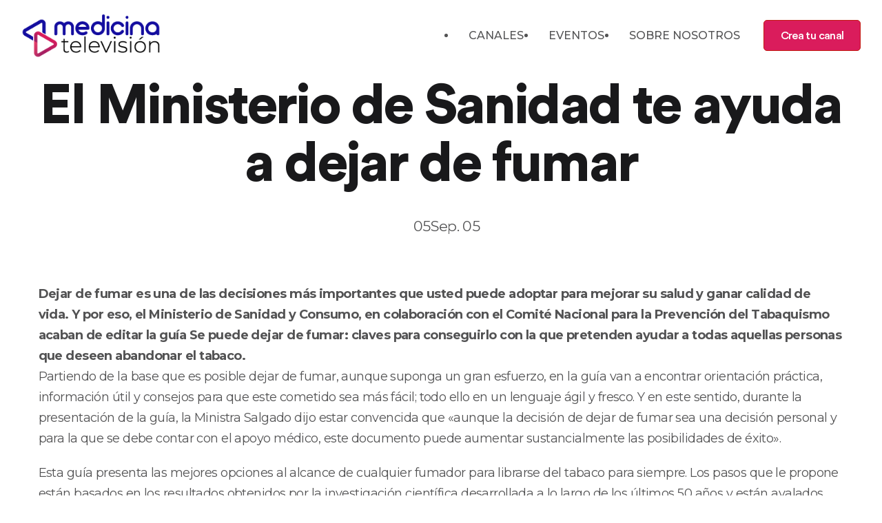

--- FILE ---
content_type: text/html
request_url: https://www.medicinatelevision.tv/reportajes/el-ministerio-de-sanidad-te-ayuda-a-dejar-de-fumar-1121
body_size: 26832
content:
<!DOCTYPE html><html lang="es"><head><meta name="viewport" content="width=device-width"/><meta charSet="utf-8"/><title>El Ministerio de Sanidad te ayuda a dejar de fumar</title><link rel="icon" type="image/png" href="[data-uri]"/><meta name="description" content="Dejar de fumar es una de las decisiones más importantes que usted puede adoptar para mejorar su salud y ganar calidad de vida. Y por eso, el Ministerio de Sanidad y Consumo, en colaboración con el Comité Nacional para la Prevención del Tabaquismo acaban de editar la guía Se puede dejar de fumar: claves para conseguirlo con la que pretenden ayudar a todas aquellas personas que deseen abandonar el tabaco."/><link rel="canonical" href="https://www.medicinatelevision.tv/reportajes/el-ministerio-de-sanidad-te-ayuda-a-dejar-de-fumar-1121"/><meta name="next-head-count" content="6"/><link rel="preload" href="/_next/static/css/25f4066f067de15c48bc.css" as="style"/><link rel="stylesheet" href="/_next/static/css/25f4066f067de15c48bc.css" data-n-g=""/><noscript data-n-css=""></noscript><script defer="" nomodule="" src="/_next/static/chunks/polyfills-a40ef1678bae11e696dba45124eadd70.js"></script><script src="/_next/static/chunks/webpack-08d254eb2dd69a322d40.js" defer=""></script><script src="/_next/static/chunks/framework-7612f137f39df1be4160.js" defer=""></script><script src="/_next/static/chunks/main-931ecbb6ec856fd62ca8.js" defer=""></script><script src="/_next/static/chunks/pages/_app-c094a2f0e65d55eb8a36.js" defer=""></script><script src="/_next/static/chunks/8586-b48485c3f14c358ce3af.js" defer=""></script><script src="/_next/static/chunks/pages/reportajes/%5B...slug%5D-6037bc21c7ddda41816d.js" defer=""></script><script src="/_next/static/2h4OJnbCO5OyCPuvXxuKA/_buildManifest.js" defer=""></script><script src="/_next/static/2h4OJnbCO5OyCPuvXxuKA/_ssgManifest.js" defer=""></script><style data-styled="" data-styled-version="5.3.3">.bvftRP{position:fixed;width:100%;top:0;left:0;bottom:0;height:100%;z-index:99999;background:rgba(0,0,0,0.5);opacity:1;visibility:visible;-webkit-transition:all 0.3s ease-out;transition:all 0.3s ease-out;}/*!sc*/
.bvftRP.hidden{opacity:0;visibility:hidden;}/*!sc*/
data-styled.g1[id="sc-bdvvtL"]{content:"bvftRP,"}/*!sc*/
.bPVpXP{position:fixed;width:17rem;top:0;right:0;bottom:0;height:100%;z-index:999999;background:#fff;overflow-y:auto;-webkit-transform:translateX(0);-ms-transform:translateX(0);transform:translateX(0);-webkit-transition:all 0.3s ease-out;transition:all 0.3s ease-out;}/*!sc*/
.bPVpXP.hidden{-webkit-transform:translateX(100%);-ms-transform:translateX(100%);transform:translateX(100%);}/*!sc*/
.bPVpXP .dropdown-menu{position:static !important;will-change:initial !important;-webkit-transform:initial !important;-ms-transform:initial !important;transform:initial !important;float:none !important;}/*!sc*/
data-styled.g2[id="sc-gsDKAQ"]{content:"bPVpXP,"}/*!sc*/
.amlir{font-weight:600;font-size:1.25rem;}/*!sc*/
data-styled.g3[id="sc-dkPtRN"]{content:"amlir,"}/*!sc*/
.cNFjWZ a{color:rgba(25,25,27,0.75);-webkit-transition:all 0.3s ease-out;transition:all 0.3s ease-out;}/*!sc*/
.cNFjWZ a:hover,.cNFjWZ a:active{color:#DA1C5C;-webkit-text-decoration:none;text-decoration:none;}/*!sc*/
.cNFjWZ .list-group-item + .collapse:not(.show) .list-group-item{border:none !important;border-width:0 !important;}/*!sc*/
.cNFjWZ .list-group-item + .collapse.show .list-group-item:first-child{border-top:none !important;}/*!sc*/
.cNFjWZ .collapse + .list-group-item{border-top-width:0;}/*!sc*/
data-styled.g4[id="sc-hKwDye"]{content:"cNFjWZ,"}/*!sc*/
.gCXSmo{padding:10px 0 10px 0;position:absolute !important;top:0;right:0;width:100%;z-index:999;}/*!sc*/
@media (min-width:992px){.gCXSmo{position:fixed !important;-webkit-transition:0.4s;transition:0.4s;}.gCXSmo.scrolling{-webkit-transform:translateY(-100%);-ms-transform:translateY(-100%);transform:translateY(-100%);-webkit-transition:0.4s;transition:0.4s;}.gCXSmo.reveal-header{-webkit-transform:translateY(0%);-ms-transform:translateY(0%);transform:translateY(0%);box-shadow:0 12px 34px -11px rgba(65,62,101,0.1);z-index:9999;background:#19191b;}}/*!sc*/
.gCXSmo .hvr-bounce-to-left{display:inline-block;vertical-align:middle;-webkit-transform:perspective(1px) translateZ(0);-webkit-transform:perspective(1px) translateZ(0);-ms-transform:perspective(1px) translateZ(0);transform:perspective(1px) translateZ(0);position:relative;-webkit-transition-duration:0.5s;-webkit-transition-duration:0.5s;transition-duration:0.5s;z-index:1;}/*!sc*/
.gCXSmo .hvr-bounce-to-left:before{content:"";position:absolute;z-index:-1;top:0;left:0;right:0;bottom:0;background:#f9544b;-webkit-transform:scaleX(0);-webkit-transform:scaleX(0);-ms-transform:scaleX(0);transform:scaleX(0);-webkit-transform-origin:100% 50%;-webkit-transform-origin:100% 50%;-ms-transform-origin:100% 50%;transform-origin:100% 50%;-webkit-transition-property:transform;-webkit-transition-property:-webkit-transform;-webkit-transition-property:-webkit-transform;-webkit-transition-property:-webkit-transform;transition-property:-webkit-transform;-webkit-transition-property:-webkit-transform;-webkit-transition-property:transform;transition-property:transform;-webkit-transition-property:-webkit-transform,-webkit-transform;-webkit-transition-property:transform,-webkit-transform;transition-property:transform,-webkit-transform;-webkit-transition-duration:0.5s;-webkit-transition-duration:0.5s;transition-duration:0.5s;-webkit-transition-timing-function:ease-out;-webkit-transition-timing-function:ease-out;transition-timing-function:ease-out;}/*!sc*/
.gCXSmo .hvr-bounce-to-left:hover:before,.gCXSmo .hvr-bounce-to-left:focus:before,.gCXSmo .hvr-bounce-to-left:active:before{-webkit-transform:scaleX(1);-webkit-transform:scaleX(1);-ms-transform:scaleX(1);transform:scaleX(1);-webkit-transition-timing-function:cubic-bezier(0.52,1.64,0.37,0.66);-webkit-transition-timing-function:cubic-bezier(0.52,1.64,0.37,0.66);transition-timing-function:cubic-bezier(0.52,1.64,0.37,0.66);}/*!sc*/
.gCXSmo .btn-red{font-size:16px !important;width:141px !important;height:45px !important;display:-webkit-box;display:-webkit-flex;display:-ms-flexbox;display:flex;-webkit-align-items:center;-webkit-box-align:center;-ms-flex-align:center;align-items:center;-webkit-box-pack:center;-webkit-justify-content:center;-ms-flex-pack:center;justify-content:center;border-radius:5px;border:1px solid #c31a12;background:#DA1C5C;color:#fff !important;font-family:"CircularStd",sans-serif;font-size:21px;font-weight:500;-webkit-letter-spacing:-0.66px;-moz-letter-spacing:-0.66px;-ms-letter-spacing:-0.66px;letter-spacing:-0.66px;}/*!sc*/
data-styled.g5[id="sc-eCImPb"]{content:"gCXSmo,"}/*!sc*/
.ctYyXG{color:rgba(255,255,255,0.75)!important;border-color:rgba(255,255,255,0.75)!important;}/*!sc*/
data-styled.g6[id="sc-jRQBWg"]{content:"ctYyXG,"}/*!sc*/
.iIxYgp{list-style:none;}/*!sc*/
@media (min-width:992px){.iIxYgp{display:-webkit-box;display:-webkit-flex;display:-ms-flexbox;display:flex;-webkit-box-pack:end;-webkit-justify-content:flex-end;-ms-flex-pack:end;justify-content:flex-end;}}/*!sc*/
.iIxYgp .dropdown-toggle{cursor:pointer;}/*!sc*/
@media (min-width:992px){.iIxYgp > li > .nav-link{color:#ffffff!important;font-size:16px;font-weight:500;line-height:24px;padding-top:18px !important;padding-bottom:18px !important;padding-left:18px !important;padding-right:18px !important;}}/*!sc*/
.iIxYgp > li > .nav-link:hover{color:#DA1C5C !important;}/*!sc*/
@media (min-width:992px){.iIxYgp .nav-item.dropdown{position:relative;z-index:99;}}/*!sc*/
@media (min-width:992px){.iIxYgp .nav-item.dropdown:hover > .menu-dropdown{top:90%;opacity:1;pointer-events:visible;}}/*!sc*/
data-styled.g7[id="sc-gKclnd"]{content:"iIxYgp,"}/*!sc*/
.hhTXih{box-sizing:border-box;min-width:0;padding-top:64px;padding-bottom:64px;}/*!sc*/
@media screen and (min-width:576px){}/*!sc*/
@media screen and (min-width:768px){.hhTXih{padding-top:80px;padding-bottom:80px;}}/*!sc*/
@media screen and (min-width:992px){.hhTXih{padding-top:64px;padding-bottom:64px;}}/*!sc*/
.cxiEzh{box-sizing:border-box;min-width:0;}/*!sc*/
.gknONi{box-sizing:border-box;min-width:0;background-color:#19191b;}/*!sc*/
data-styled.g9[id="sc-furwcr"]{content:"hhTXih,cxiEzh,gknONi,"}/*!sc*/
.cNOFxg{font-weight:800;-webkit-letter-spacing:-2.5px;-moz-letter-spacing:-2.5px;-ms-letter-spacing:-2.5px;letter-spacing:-2.5px;font-size:70px;line-height:54px;margin-bottom:16px;color:#19191b;}/*!sc*/
@media (min-width:576px){.cNOFxg{font-size:50px;line-height:62px;}}/*!sc*/
@media (min-width:992px){.cNOFxg{font-size:60px;line-height:70px;margin-bottom:20px;}}/*!sc*/
data-styled.g10[id="sc-pVTFL"]{content:"cNOFxg,"}/*!sc*/
.cmxFnd{-webkit-letter-spacing:-2.81px;-moz-letter-spacing:-2.81px;-ms-letter-spacing:-2.81px;letter-spacing:-2.81px;font-size:50px;line-height:56px;margin-bottom:30px;}/*!sc*/
@media (min-width:576px){.cmxFnd{font-size:66px;line-height:70px;}}/*!sc*/
@media (min-width:992px){.cmxFnd{font-size:76px;line-height:84px;}}/*!sc*/
@media (min-width:1200px){.cmxFnd{font-size:80px;line-height:84px;}}/*!sc*/
data-styled.g12[id="sc-kDTinF"]{content:"cmxFnd,"}/*!sc*/
.bhePoZ{font-size:21px;font-weight:700;-webkit-letter-spacing:-0.66px;-moz-letter-spacing:-0.66px;-ms-letter-spacing:-0.66px;letter-spacing:-0.66px;line-height:28px;color:#ffffff;}/*!sc*/
data-styled.g13[id="sc-iqseJM"]{content:"bhePoZ,"}/*!sc*/
.bDfJwp{margin-bottom:0;font-size:21px;font-weight:300;-webkit-letter-spacing:-0.66px;-moz-letter-spacing:-0.66px;-ms-letter-spacing:-0.66px;letter-spacing:-0.66px;line-height:38px;color:rgba(25,25,27,0.75);margin-right:16px;}/*!sc*/
.kCGPEc{margin-bottom:0;font-size:21px;font-weight:300;-webkit-letter-spacing:-0.66px;-moz-letter-spacing:-0.66px;-ms-letter-spacing:-0.66px;letter-spacing:-0.66px;line-height:38px;color:rgba(25,25,27,0.75);}/*!sc*/
data-styled.g15[id="sc-egiyK"]{content:"bDfJwp,kCGPEc,"}/*!sc*/
.ixekuv{font-size:16px;font-weight:700;-webkit-letter-spacing:-0.5px;-moz-letter-spacing:-0.5px;-ms-letter-spacing:-0.5px;letter-spacing:-0.5px;margin-bottom:22px;}/*!sc*/
data-styled.g32[id="sc-iJKOTD"]{content:"ixekuv,"}/*!sc*/
.lolzHC{margin:0;padding:0;list-style:none;}/*!sc*/
.lolzHC li{line-height:2.25;}/*!sc*/
.lolzHC li a{color:rgba(255,255,255,0.75) !important;}/*!sc*/
.lolzHC li a:hover{-webkit-text-decoration:none;text-decoration:none;color:#140D9F !important;}/*!sc*/
data-styled.g33[id="sc-giYglK"]{content:"lolzHC,"}/*!sc*/
.gcFKWc{border-top:1px solid #2f2f31;padding:15px 0;}/*!sc*/
.gcFKWc p{color:rgba(255,255,255,0.75);font-size:13px;font-weight:300;-webkit-letter-spacing:-0.41px;-moz-letter-spacing:-0.41px;-ms-letter-spacing:-0.41px;letter-spacing:-0.41px;line-height:38px;margin-bottom:0;}/*!sc*/
.gcFKWc ul{list-style:none;margin:0;padding:0;display:-webkit-inline-box;display:-webkit-inline-flex;display:-ms-inline-flexbox;display:inline-flex;}/*!sc*/
.gcFKWc ul a{color:#ffffff !important;font-size:16px;-webkit-transition:0.4s;transition:0.4s;padding:0 3px;margin:0 2.5px;}/*!sc*/
.gcFKWc ul a:visited{-webkit-text-decoration:none;text-decoration:none;}/*!sc*/
.gcFKWc ul a:hover{-webkit-text-decoration:none;text-decoration:none;color:#140D9F !important;}/*!sc*/
data-styled.g34[id="sc-ezbkAF"]{content:"gcFKWc,"}/*!sc*/
body{background-color:#ffffff !important;color:rgba(25,25,27,0.75) !important;}/*!sc*/
p,.p{color:rgba(25,25,27,0.75);font-size:18px;font-weight:300;-webkit-letter-spacing:-0.56px;-moz-letter-spacing:-0.56px;-ms-letter-spacing:-0.56px;letter-spacing:-0.56px;line-height:30px;margin-bottom:0;}/*!sc*/
ul,.ul{list-style:none;margin:0;padding:0;}/*!sc*/
a{color:rgba(25,25,27,0.75) !important;-webkit-transition:all 0.3s ease-out;transition:all 0.3s ease-out;}/*!sc*/
a:hover,a:active,a:focus{color:#140D9F !important;-webkit-text-decoration:none!important;text-decoration:none!important;outline:none !important;}/*!sc*/
input::-webkit-outer-spin-button,input::-webkit-inner-spin-button{-webkit-appearance:none;margin:0;}/*!sc*/
input[type="number"]{-moz-appearance:textfield;}/*!sc*/
data-styled.g35[id="sc-global-jJA-dzl1"]{content:"sc-global-jJA-dzl1,"}/*!sc*/
.kOtgnE{overflow:hidden;font-size:1rem;}/*!sc*/
.kOtgnE h2,.kOtgnE h3,.kOtgnE h4,.kOtgnE h5,.kOtgnE h6,.kOtgnE p,.kOtgnE blockquote,.kOtgnE pre,.kOtgnE ul,.kOtgnE ol{margin-bottom:1.25rem;}/*!sc*/
.kOtgnE h2:last-child,.kOtgnE h3:last-child,.kOtgnE h4:last-child,.kOtgnE h5:last-child,.kOtgnE h6:last-child,.kOtgnE p:last-child,.kOtgnE blockquote:last-child,.kOtgnE pre:last-child,.kOtgnE ul:last-child,.kOtgnE ol:last-child{margin-bottom:0;}/*!sc*/
.kOtgnE h2,.kOtgnE h3,.kOtgnE h4,.kOtgnE h5,.kOtgnE h6{margin-top:2.25rem;margin-bottom:1.25rem;color:#19191b !important;}/*!sc*/
.kOtgnE ol li{list-style-type:decimal;}/*!sc*/
.kOtgnE ul li{list-style-type:disc;}/*!sc*/
.kOtgnE blockquote{margin-bottom:1.25rem;padding-left:50px;position:relative;color:rgba(25,25,27,0.75) !important;font-size:20px;}/*!sc*/
.kOtgnE blockquote::after{content:url([data-uri]);display:inline-block;min-width:28px;max-width:28px;margin-top:8px;margin-right:23px;position:absolute;top:0;left:0;}/*!sc*/
.kOtgnE img,.kOtgnE iframe,.kOtgnE video{max-width:100%;margin-bottom:2rem;display:block;}/*!sc*/
data-styled.g37[id="sc-kLwhqv"]{content:"kOtgnE,"}/*!sc*/
</style></head><body><div id="__next"><div class="site-wrapper overflow-hidden"><header class="sc-eCImPb gCXSmo sticky-header  "><div class="container-fluid"><nav class="navbar site-navbar offcanvas-active navbar-expand-lg navbar-light"><div class="brand-logo"><a class="" href="/"><img src="[data-uri]" width="202" height="67.05" alt="Medicina Televisión .tv"/></a></div><div class="collapse navbar-collapse"><div class="navbar-nav ml-lg-auto mr-3"><ul class="sc-gKclnd iIxYgp navbar-nav d-none d-lg-flex"><li css="list-style: none;" class="nav-item"><a class="nav-link" role="button" aria-expanded="false" href="/canales">CANALES</a></li><li css="list-style: none;" class="nav-item"><a class="nav-link" role="button" aria-expanded="false" href="/eventos">EVENTOS</a></li><li css="list-style: none;" class="nav-item"><a class="nav-link" role="button" aria-expanded="false" href="/about">SOBRE NOSOTROS</a></li></ul></div></div><div class="header-btns ml-auto ml-lg-0 d-none d-md-block"><a href="/opt-in/crea-tu-canal" class="btn-red hvr-bounce-to-left">Crea tu canal</a></div><button class="sc-jRQBWg ctYyXG navbar-toggler btn-close-off-canvas ml-3 " type="button" data-toggle="collapse" data-target="#mobile-menu" aria-controls="mobile-menu" aria-expanded="false" aria-label="Toggle navigation"><i class="icon icon-menu-34 icon-burger d-block"></i></button></nav></div></header><div><div class="sc-bdvvtL bvftRP hidden"></div><div class="sc-gsDKAQ bPVpXP hidden"><div class="container"><div class="p-3"><div class="sc-dkPtRN amlir my-3"><a class="" href="/"><img src="[data-uri]" width="202" height="67.05" alt="Medicina Televisión .tv"/></a></div><div class="pt-4"><div class="sc-hKwDye cNFjWZ"><div class="list-group list-group-flush"><div css="
            padding-left: 0px !important;
          " class="list-group-item"><a href="/canales">CANALES</a></div><div css="
            padding-left: 0px !important;
          " class="list-group-item"><a href="/eventos">EVENTOS</a></div><div css="
            padding-left: 0px !important;
          " class="list-group-item"><a href="/about">SOBRE NOSOTROS</a></div></div></div></div></div></div></div></div><div class="sc-furwcr hhTXih pb-0"><div class="pt-5"></div><div class="container"><div class="justify-content-center text-center row"><div class="col-lg-12"><h1 color="heading" class="sc-pVTFL sc-kDTinF cNOFxg cmxFnd">El Ministerio de Sanidad te ayuda a dejar de fumar</h1><div class="sc-furwcr cxiEzh d-flex justify-content-center"><p color="text" class="sc-egiyK bDfJwp"><a href="/"></a></p><p color="text" class="sc-egiyK kCGPEc">05Sep. 05</p></div></div></div></div></div><div class="sc-furwcr hhTXih pb-0"><div class="container"><div class="row"><div class="mb-5 col-lg-12"><div class="sc-furwcr sc-kLwhqv cxiEzh kOtgnE"><div><p><b>Dejar de fumar es una de las decisiones más importantes que usted puede adoptar para mejorar su salud y ganar calidad de vida. Y por eso, el Ministerio de Sanidad y Consumo, en colaboración con el Comité Nacional para la Prevención del Tabaquismo acaban de editar la guía Se puede dejar de fumar: claves para conseguirlo con la que pretenden ayudar a todas aquellas personas que deseen abandonar el tabaco.</b></p></div><div><p>Partiendo de la base que es posible dejar de fumar, aunque suponga un gran
esfuerzo, en la guía van a encontrar orientación práctica, información útil y
consejos para que este cometido sea más fácil; todo ello en un lenguaje ágil y
fresco. Y en este sentido, durante la presentación de la guía, la Ministra
Salgado dijo estar convencida que «aunque la decisión de dejar de fumar sea
una decisión personal y para la que se debe contar con el apoyo médico, este
documento puede aumentar sustancialmente las posibilidades de éxito».</p><p>Esta guía presenta las mejores opciones al alcance de cualquier fumador para
librarse del tabaco para siempre. Los pasos que le propone están basados en
los resultados obtenidos por la investigación científica desarrollada a lo
largo de los últimos 50 años y están avalados por la Organización Mundial de
la Salud (OMS). No hay remedios mágicos escondidos entre las páginas de esta
guía, pero siguiendo los pasos propuestos, seguro que va a ser más fácil dejar
de fumar.</p><p>Y es que para dejar de fumar las opiniones no valen, sólo la experiencia
contrastada y derivada de lo que ha funcionado para más de 80 millones de
personas en todo el mundo que ya han dejado de fumar.</p><p>Los cuatro millones de ejemplares que se van a editar ayudarán a los fumadores
que lo deseen a clarificar los beneficios que van a obtener si dejan de fumar;
identificar las razones por las que todavía no lo han hecho; conocer las
características de su dependencia del tabaco mediante pequeños cuestionarios;
aprender a anticipar las dificultades que se van a encontrar en el camino;
preparase para conseguir su objetivo; definir un plan personalizado para dejar
de fumar a partir de los consejos y ejemplos que se incluyen; así como a
valorar y disfrutar todos sus logros, por pequeños que sean, día a día.</p><p><b>¿Cómo conseguir la guía?</b></p><p>El Ministerio de Sanidad y Consumo distribuirá los cuatro millones de
ejemplares de esta guía, en una primera fase, entre los centros de salud de
atención primaria y las unidades de deshabituación tabáquica de las
Comunidades Autónomas, para que la faciliten a las personas interesadas en
dejar de fumar.</p><p>En una segunda fase, la guía se pondrá también a disposición de todas aquellas
personas que lo soliciten a través del teléfono (901 400 100) o del e-mail del
Servicio de Información y Atención al Ciudadano del Ministerio (oiac@msc.es).</p><p>Por otro lado, ya está también disponible on-line en la página del Ministerio
(www.msc.es) y, de forma resumida, se insertará como encarte en medios de
comunicación impresos.</p><p>El presupuesto inicial destinado por Sanidad, tanto para la elaboración y
diseño de la guía como para su distribución, asciende a un millón de euros.</p><p><b>Más poyo institucional</b></p><p>Los mensajes de esta guía se van a ver reforzados con el lanzamiento, en julio
y en noviembre, de dos campañas de publicidad por parte del Ministerio de
Sanidad. La primera de ellas se centrará en la prevención del tabaquismo entre
los jóvenes y la segunda campaña estará dirigida a dar a conocer a los
ciudadanos las principales medidas de la Ley de Prevención del Tabaquismo, que
entrará en vigor el 1 de enero de 2006, sobre todo en lo relativo a los
lugares que serán libres de humo a partir de esa fecha.</p><p>Además, el Ministerio de Sanidad y Consumo está trabajando en la actualidad en
la puesta en marcha en los próximos meses de un servicio de atención
telefónica a los ciudadanos que quieran dejar de fumar.</p><p>Y es que todas las iniciativas de este tipo son bienvenidas ya que España,
aunque está experimentando una ligera tendencia a la disminución de la
población fumadora masculina y, por primera vez también entre las mujeres,
como revela la última Encuesta Nacional de Salud, todavía es uno de los países
de la Unión Europea con una edad media de inicio al consumo de tabaco más
baja, alrededor de los 13 años.</p></div></div></div></div></div></div><div class="sc-furwcr gknONi"><div class="container"><div class="sc-furwcr cxiEzh"><div class="justify-content-center row"><div class="col-lg-2 col-md-4"><a class="" href="/"><img src="[data-uri]" width="200" height="212" alt="Medicina Television"/></a></div><div class="mt-5 mt-lg-0 col-lg-10 col-md-8"><div class="row"><div class="col-lg-3 col-6"><div class="mb-5 mb-lg-4"><h4 color="light" class="sc-iqseJM bhePoZ sc-iJKOTD ixekuv">Sobre nosotros</h4><ul color="lightShade" class="sc-giYglK lolzHC"><li css="list-style: none;"><a href="/about" target="_blank">About</a></li><li css="list-style: none;"><a href="/case-study" target="_blank">Casos de Éxito</a></li><li css="list-style: none;"><a href="/legal/politica-de-privacidad" target="_blank">Política de Privacidad</a></li><li css="list-style: none;"><a href="/legal/politica-de-cookies" target="_blank">Política de Cookies</a></li></ul></div></div><div class="col-lg-3 col-6"><div class="mb-5 mb-lg-4"><h4 color="light" class="sc-iqseJM bhePoZ sc-iJKOTD ixekuv">Canales</h4><ul color="lightShade" class="sc-giYglK lolzHC"><li css="list-style: none;"><a href="/canales" alt="Todos los Canales">Todos los Canales</a></li><li css="list-style: none;"><a href="/channels/nutricion" alt="Canal Nutrición">Canal Nutrición</a></li><li css="list-style: none;"><a href="/channels/cardiologia" alt="Canal Cardiología">Canal Cardiología</a></li></ul></div></div><div class="col-lg-3 col-6"><div class="mb-5 mb-lg-4"><h4 color="light" class="sc-iqseJM bhePoZ sc-iJKOTD ixekuv"> </h4><ul color="lightShade" class="sc-giYglK lolzHC"><li css="list-style: none;"><a href="/channels/pediatria" alt="Canal Pediatría">Canal Pediatría</a></li><li css="list-style: none;"><a href="/channels/dermatologia" alt="Canal Dermatología">Canal Dermatología</a></li><li css="list-style: none;"><a href="/channels/salud-emocional" alt="Canal Salud Emocional">Canal Salud Emocional</a></li><li css="list-style: none;"><a href="/channels/oftalmologia" alt="Canal Oftalmología">Canal Oftalmología</a></li></ul></div></div><div class="col-lg-3 col-6"><div class="mb-lg-4"><h4 color="light" class="sc-iqseJM bhePoZ sc-iJKOTD ixekuv"> <!-- --> </h4><ul color="lightShade" class="sc-giYglK lolzHC"><li css="list-style: none;"><a href="/channels/sexologia" alt="Canal Sexología">Canal Sexología</a></li><li css="list-style: none;"><a href="/channels/mediconsultas" alt="Canal Mediconsultas">Canal Mediconsultas</a></li><li css="list-style: none;"><a href="/channels/ginecologia" alt="Canal Ginecología">Canal Ginecología</a></li><li css="list-style: none;"><a href="/channels/cesar-carballo" alt="Canal César Carballo">Canal César Carballo</a></li></ul></div></div></div></div></div></div><div class="sc-ezbkAF gcFKWc"><div class="align-items-center row"><div class="text-sm-left text-center mb-2 mb-sm-0 col-sm-6"><p>© 2024 Medicina Television S.A Spain</p></div><div class="text-sm-center text-center col-sm-6"><ul class="social-icons"><span css="list-style: none;"><a href="https://twitter.com/Medicina_TV" aria-label="Perfil en Twitter de Medicina Televisión" alt="Perfil de Medicina televisión en Twitter" rel="nofollow noopener noreferrer" target="_blank"><i class="icon icon-logo-twitter"></i></a></span><span css="list-style: none;"><a href="https://es.linkedin.com/company/medicina-televisi%C3%B3n" aria-label="Perfil en Linkedin de Medicina Televisión" alt="Perfil de Medicina televisión en Linkedin" rel="nofollow noopener noreferrer" target="_blank"><i class="icon icon-logo-linkedin"></i></a></span><span css="list-style: none;"><a href="https://www.facebook.com/MedicinaTV" aria-label="Perfil de Facebook de Medicina Televisión" alt="Perfil de Medicina televisión en Facebook" rel="nofollow noopener noreferrer" target="_blank"><i class="icon icon-logo-facebook"></i></a></span></ul></div></div></div></div></div></div></div><script id="__NEXT_DATA__" type="application/json">{"props":{"pageProps":{"story":{"name":"El Ministerio de Sanidad te ayuda a dejar de fumar","created_at":"2022-02-02T23:36:54.284Z","published_at":"2022-02-02T23:36:54.321Z","updated_at":"2022-02-02T23:36:54.338Z","id":105128770,"uuid":"8a3ca5b7-3588-43d8-a9db-1e8636810c5c","content":{"_uid":"a8a0d0a4-dfd1-458c-80ab-7efd3cdc0636","intro":"Dejar de fumar es una de las decisiones más importantes que usted puede adoptar para mejorar su salud y ganar calidad de vida. Y por eso, el Ministerio de Sanidad y Consumo, en colaboración con el Comité Nacional para la Prevención del Tabaquismo acaban de editar la guía Se puede dejar de fumar: claves para conseguirlo con la que pretenden ayudar a todas aquellas personas que deseen abandonar el tabaco.","links":"[]","title":"El Ministerio de Sanidad te ayuda a dejar de fumar","labels":"","dateText":"05Sep. 05","markdown":"Partiendo de la base que es posible dejar de fumar, aunque suponga un gran\nesfuerzo, en la guía van a encontrar orientación práctica, información útil y\nconsejos para que este cometido sea más fácil; todo ello en un lenguaje ágil y\nfresco. Y en este sentido, durante la presentación de la guía, la Ministra\nSalgado dijo estar convencida que «aunque la decisión de dejar de fumar sea\nuna decisión personal y para la que se debe contar con el apoyo médico, este\ndocumento puede aumentar sustancialmente las posibilidades de éxito».\n\nEsta guía presenta las mejores opciones al alcance de cualquier fumador para\nlibrarse del tabaco para siempre. Los pasos que le propone están basados en\nlos resultados obtenidos por la investigación científica desarrollada a lo\nlargo de los últimos 50 años y están avalados por la Organización Mundial de\nla Salud (OMS). No hay remedios mágicos escondidos entre las páginas de esta\nguía, pero siguiendo los pasos propuestos, seguro que va a ser más fácil dejar\nde fumar.\n\nY es que para dejar de fumar las opiniones no valen, sólo la experiencia\ncontrastada y derivada de lo que ha funcionado para más de 80 millones de\npersonas en todo el mundo que ya han dejado de fumar.\n\nLos cuatro millones de ejemplares que se van a editar ayudarán a los fumadores\nque lo deseen a clarificar los beneficios que van a obtener si dejan de fumar;\nidentificar las razones por las que todavía no lo han hecho; conocer las\ncaracterísticas de su dependencia del tabaco mediante pequeños cuestionarios;\naprender a anticipar las dificultades que se van a encontrar en el camino;\npreparase para conseguir su objetivo; definir un plan personalizado para dejar\nde fumar a partir de los consejos y ejemplos que se incluyen; así como a\nvalorar y disfrutar todos sus logros, por pequeños que sean, día a día.\n\n **¿Cómo conseguir la guía?**\n\nEl Ministerio de Sanidad y Consumo distribuirá los cuatro millones de\nejemplares de esta guía, en una primera fase, entre los centros de salud de\natención primaria y las unidades de deshabituación tabáquica de las\nComunidades Autónomas, para que la faciliten a las personas interesadas en\ndejar de fumar.\n\nEn una segunda fase, la guía se pondrá también a disposición de todas aquellas\npersonas que lo soliciten a través del teléfono (901 400 100) o del e-mail del\nServicio de Información y Atención al Ciudadano del Ministerio (oiac@msc.es).\n\nPor otro lado, ya está también disponible on-line en la página del Ministerio\n(www.msc.es) y, de forma resumida, se insertará como encarte en medios de\ncomunicación impresos.\n\nEl presupuesto inicial destinado por Sanidad, tanto para la elaboración y\ndiseño de la guía como para su distribución, asciende a un millón de euros.\n\n **Más poyo institucional**\n\nLos mensajes de esta guía se van a ver reforzados con el lanzamiento, en julio\ny en noviembre, de dos campañas de publicidad por parte del Ministerio de\nSanidad. La primera de ellas se centrará en la prevención del tabaquismo entre\nlos jóvenes y la segunda campaña estará dirigida a dar a conocer a los\nciudadanos las principales medidas de la Ley de Prevención del Tabaquismo, que\nentrará en vigor el 1 de enero de 2006, sobre todo en lo relativo a los\nlugares que serán libres de humo a partir de esa fecha.\n\nAdemás, el Ministerio de Sanidad y Consumo está trabajando en la actualidad en\nla puesta en marcha en los próximos meses de un servicio de atención\ntelefónica a los ciudadanos que quieran dejar de fumar.\n\nY es que todas las iniciativas de este tipo son bienvenidas ya que España,\naunque está experimentando una ligera tendencia a la disminución de la\npoblación fumadora masculina y, por primera vez también entre las mujeres,\ncomo revela la última Encuesta Nacional de Salud, todavía es uno de los países\nde la Unión Europea con una edad media de inicio al consumo de tabaco más\nbaja, alrededor de los 13 años.\n\n","component":"Post","legacyUrl":"https://www.medicinatv.com/reportajes/el-ministerio-de-sanidad-te-ayuda-a-dejar-de-fumar-1121/"},"slug":"el-ministerio-de-sanidad-te-ayuda-a-dejar-de-fumar-1121","full_slug":"reportajes/el-ministerio-de-sanidad-te-ayuda-a-dejar-de-fumar-1121","sort_by_date":null,"position":-24450,"tag_list":[],"is_startpage":false,"parent_id":105113862,"meta_data":null,"group_id":"3a545c25-c3c9-42a2-b86f-a41f0f7fe959","first_published_at":"2022-02-02T23:36:54.321Z","release_id":null,"lang":"default","path":null,"alternates":[],"default_full_slug":null,"translated_slugs":null}},"__N_SSG":true},"page":"/reportajes/[...slug]","query":{"slug":["el-ministerio-de-sanidad-te-ayuda-a-dejar-de-fumar-1121"]},"buildId":"2h4OJnbCO5OyCPuvXxuKA","runtimeConfig":{},"isFallback":false,"gsp":true,"locale":"es","locales":["es"],"defaultLocale":"es","scriptLoader":[]}</script></body></html>